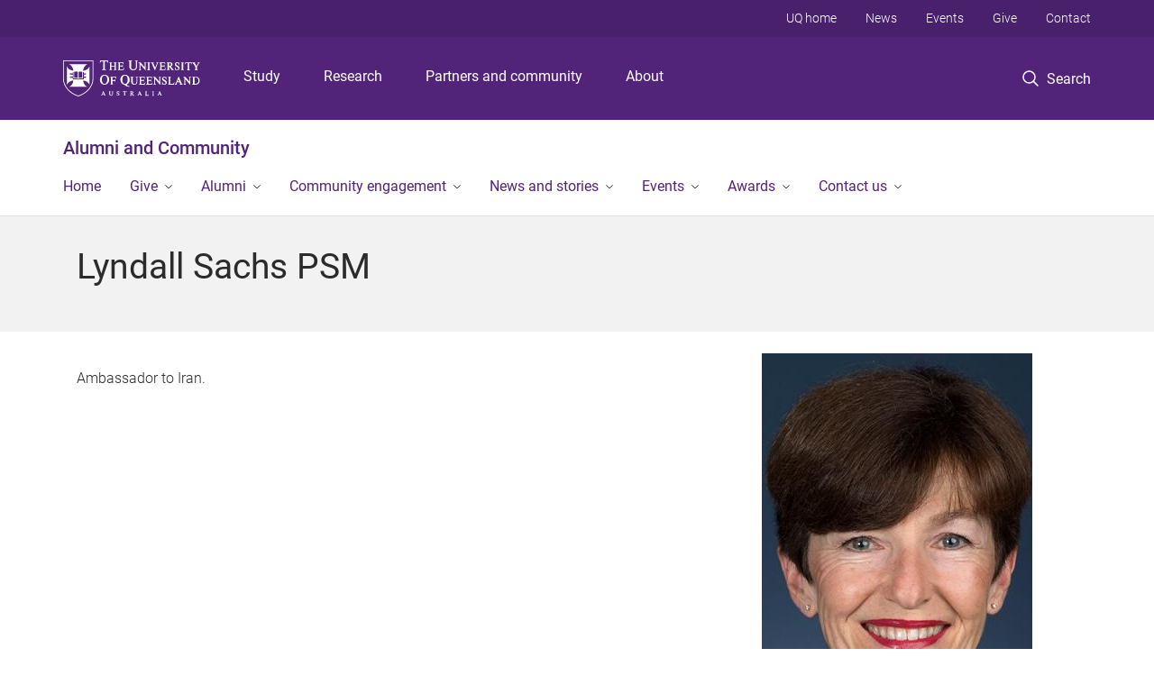

--- FILE ---
content_type: text/html; charset=utf-8
request_url: https://alumni.uq.edu.au/story/17713/lyndall-sachs-psm
body_size: 10328
content:
<!DOCTYPE html>
<!--[if lt IE 7]> <html class="lt-ie9 lt-ie8 lt-ie7" lang="en" dir="ltr"> <![endif]-->
<!--[if IE 7]> <html class="lte-ie7 lt-ie9 lt-ie8" lang="en" dir="ltr"> <![endif]-->
<!--[if IE 8]> <html class="lte-ie8 lt-ie9" lang="en" dir="ltr"> <![endif]-->
<!--[if lte IE 9]> <html class="lte-ie9" lang="en" dir="ltr"> <![endif]-->
<!--[if gt IE 9]><!--> <html xmlns="http://www.w3.org/1999/xhtml" lang="en" dir="ltr"> <!--<![endif]-->
<head>
  <meta http-equiv="Content-Type" content="text/html; charset=utf-8" />
<link rel="shortcut icon" href="https://alumni.uq.edu.au/sites/all/themes/custom/uq_standard/favicon.ico" type="image/vnd.microsoft.icon" />
<meta name="viewport" content="width=device-width,initial-scale=1" />
<link rel="apple-touch-icon" href="https://static.uq.net.au/v4/logos/corporate/uq-apple-touch-icon.png" type="image/png" />
<meta name="description" content="Ambassador to Iran." />
<meta name="abstract" content="Ambassador to Iran." />
<meta name="generator" content="Drupal 7 (https://www.drupal.org)" />
<link rel="image_src" href="https://alumni.uq.edu.au/files/101023/sachs_lyndall_sml_5eb79acb-3753-3500-8638-537faed449da.jpg" />
<link rel="canonical" href="https://alumni.uq.edu.au/story/17713/lyndall-sachs-psm" />
<link rel="shortlink" href="https://alumni.uq.edu.au/node/17713" />
<meta property="og:title" content="Lyndall Sachs PSM" />
<meta property="og:description" content="Ambassador to Iran." />
<meta property="og:updated_time" content="2021-08-09T11:11:02+10:00" />
<meta property="og:image" content="https://alumni.uq.edu.au/files/101023/sachs_lyndall_sml_5eb79acb-3753-3500-8638-537faed449da.jpg" />
<meta property="og:image:url" content="https://alumni.uq.edu.au/files/101023/sachs_lyndall_sml_5eb79acb-3753-3500-8638-537faed449da.jpg" />
<meta property="og:image:secure_url" content="https://alumni.uq.edu.au/files/101023/sachs_lyndall_sml_5eb79acb-3753-3500-8638-537faed449da.jpg" />
<meta name="twitter:title" content="Lyndall Sachs PSM" />
<meta property="article:published_time" content="2021-08-09T11:11:02+10:00" />
<meta property="article:modified_time" content="2021-08-09T11:11:02+10:00" />
<meta name="msvalidate.01" content="1D347AB66A45715B5302E84A9FACA1F6" />
  <title>Lyndall Sachs PSM - Alumni and Community - University of Queensland</title>
  <style type="text/css" media="all">
@import url("https://alumni.uq.edu.au/sites/all/modules/contrib/field_hidden/field_hidden.css?t3bwnd");
@import url("https://alumni.uq.edu.au/sites/all/modules/custom/uq_components/core/uq_snippets/uq_snippets.css?t3bwnd");
@import url("https://alumni.uq.edu.au/modules/user/user.css?t3bwnd");
@import url("https://alumni.uq.edu.au/sites/all/modules/contrib/video_filter/video_filter.css?t3bwnd");
@import url("https://alumni.uq.edu.au/sites/all/modules/custom/uq_components/components/uq_panel_feature/css/style.css?t3bwnd");
@import url("https://alumni.uq.edu.au/sites/all/modules/contrib/ckeditor_image2/ckeditor_image2.theme.css?t3bwnd");
</style>
<style type="text/css" media="all">
@import url("https://alumni.uq.edu.au/sites/all/modules/contrib/panels/css/panels.css?t3bwnd");
</style>
<link type="text/css" rel="stylesheet" href="https://static.uq.net.au/v6/fonts/Roboto/roboto.css" media="all" />
<link type="text/css" rel="stylesheet" href="https://static.uq.net.au/latest/css/uqds_uq-standard.css?t3bwnd" media="all" />
<style type="text/css" media="all">
@import url("https://alumni.uq.edu.au/sites/all/themes/custom/uq_standard/css/styles.css?t3bwnd");
</style>
<style type="text/css" media="print">
@import url("https://alumni.uq.edu.au/sites/all/themes/custom/uq_standard/css/print.css?t3bwnd");
</style>
  <!--[if lt IE 9]>
  <script src="/sites/all/themes/custom/uq_standard/bower_components/html5shiv/dist/html5shiv.min.js"></script>
  <script src="/sites/all/themes/custom/uq_standard/bower_components/respond/dest/respond.min.js"></script>
  <![endif]-->
  <script type="text/javascript">
<!--//--><![CDATA[//><!--
(function(i,s,o,g,r,a,m){i["GoogleAnalyticsObject"]=r;i[r]=i[r]||function(){(i[r].q=i[r].q||[]).push(arguments)},i[r].l=1*new Date();a=s.createElement(o),m=s.getElementsByTagName(o)[0];a.async=1;a.src=g;m.parentNode.insertBefore(a,m)})(window,document,"script","https://www.google-analytics.com/analytics.js","ga");ga("create", "UA-1590516-1", {"cookieDomain":"auto"});ga("require", "linkid", "linkid.js");ga("set", "anonymizeIp", true);ga("send", "pageview");
//--><!]]>
</script>
</head>
<body class="html not-front not-logged-in no-sidebars page-node page-node- page-node-17713 node-type-uq-student-story student-story-page" >
  <div class="skip-link">
    <a href="#main-menu" tabindex="1" class="skip-link__link element-invisible element-focusable">Skip to menu</a>
    <a href="#main-content" class="skip-link__link element-invisible element-focusable">Skip to content</a>
    <a href="#site-footer" class="skip-link__link element-invisible element-focusable">Skip to footer</a>
  </div>
    <div class="region region-page-top">
    <noscript aria-hidden="true"><iframe src="https://www.googletagmanager.com/ns.html?id=GTM-NC7M38Q"
 height="0" width="0" style="display:none;visibility:hidden"></iframe></noscript>
  </div>
  
  

<header class="uq-header" data-gtm-category="Header">
  <div class="uq-header__container">
    <div class="uq-header__menu-toggle">
      <button type="button" class="nav-primary__toggle nav-primary__menu-toggle slide-menu__control"
        data-target="global-mobile-nav" data-action="toggle">Menu
      </button>
    </div>
    <div class="uq-header__logo">
      <a class="logo--large" href="https://www.uq.edu.au/">
        <img alt="The University of Queensland"
          src="https://static.uq.net.au/v11/logos/corporate/uq-logo--reversed.svg">
      </a>
    </div>
    <div class="uq-header__nav-primary" data-gtm-category="Primary header">
      <nav class="uq-header__nav-primary-container" aria-label="primary navigation">
        <ul class="uq-header__nav-primary-list">
                    <li class="uq-header__nav-primary-item"><a
              class="uq-header__nav-primary-link"
              href="https://study.uq.edu.au/"
              data-gtm-label="Study">Study</a>
            
          </li>
                    <li class="uq-header__nav-primary-item"><a
              class="uq-header__nav-primary-link"
              href="https://research.uq.edu.au/"
              data-gtm-label="Research">Research</a>
            
          </li>
                    <li class="uq-header__nav-primary-item"><a
              class="uq-header__nav-primary-link"
              href="https://partners-community.uq.edu.au"
              data-gtm-label="Partners and community">Partners and community</a>
            
          </li>
                    <li class="uq-header__nav-primary-item"><a
              class="uq-header__nav-primary-link"
              href="https://about.uq.edu.au/"
              data-gtm-label="About">About</a>
            
          </li>
                  </ul>
      </nav>
    </div>
    <div class="uq-header__search-toggle" data-gtm-category="Search">
      <button class="nav-primary__toggle nav-primary__search-toggle" data-gtm-action="Toggle">
        <div class="search-toggle__label">Search</div>
      </button>
    </div>
  </div>

  <!-- Mobile only navigation -->
  <nav class="slide-menu global-mobile-nav" id="global-mobile-nav" aria-label="primary navigation mobile">
    <div class="uq-site-header__title-container">
      <div class="uq-site-header__title-container__left">
        <a href="/" class="uq-site-header__title">Alumni and Community</a>
      </div>
    </div>
    <ul>
      <!-- site specific navigation -->
              <li data-gtm-category="Main navigation">
          <a href="/" class="slide-menu__control"
            data-gtm-category="UQ Header"
            data-gtm-label="Home"
            aria-haspopup="true"
            aria-expanded="false"
            >
            Home          </a>
                    </li>
              <li data-gtm-category="Main navigation">
          <a href="http://alumni.uq.edu.au/giving/" class="slide-menu__control"
            data-gtm-category="UQ Header"
            data-gtm-label="Give"
            aria-haspopup="true"
            aria-expanded="false"
            >
            Give          </a>
                          <ul>
                                                <li class='first__overview'>
                  <a href="http://alumni.uq.edu.au/giving/" class="global-mobile-nav__audience-link slide-menu__control"
                      data-gtm-category="UQ Header"
                      data-gtm-label="Give"
                      >
                      Give                    </a>
                  </li>
                                                                              <li>
                        <a
                          href="https://alumni.uq.edu.au/causes"
                          data-gtm-label="Areas to support > Areas to support"
                        >
                          Areas to support                        </a>
                      </li>
                                                                              <li>
                        <a
                          href="https://alumni.uq.edu.au/give-uq/how-give"
                          data-gtm-label="Ways to give > Ways to give"
                        >
                          Ways to give                        </a>
                      </li>
                                                                              <li>
                        <a
                          href="https://donations.uq.edu.au/"
                          data-gtm-label="Give now > Give now"
                        >
                          Give now                        </a>
                      </li>
                                                                              <li>
                        <a
                          href="/volunteer"
                          data-gtm-label="Volunteering and fundraising > Volunteering and fundraising"
                        >
                          Volunteering and fundraising                        </a>
                      </li>
                                                                                                                          </ul>
                    </li>
              <li data-gtm-category="Main navigation">
          <a href="https://alumni.uq.edu.au/alumni" class="slide-menu__control"
            data-gtm-category="UQ Header"
            data-gtm-label="Alumni"
            aria-haspopup="true"
            aria-expanded="false"
            >
            Alumni          </a>
                          <ul>
                                                <li class='first__overview'>
                  <a href="https://alumni.uq.edu.au/alumni" class="global-mobile-nav__audience-link slide-menu__control"
                      data-gtm-category="UQ Header"
                      data-gtm-label="Alumni"
                      >
                      Alumni                    </a>
                  </li>
                                                                              <li>
                        <a
                          href="https://alumni.uq.edu.au/alumni-benefits-main-page"
                          data-gtm-label="All alumni benefits > All alumni benefits"
                        >
                          All alumni benefits                        </a>
                      </li>
                                                                              <li>
                        <a
                          href="https://alumni.uq.edu.au/boards"
                          data-gtm-label="Alumni boards and leadership > Alumni boards and leadership"
                        >
                          Alumni boards and leadership                        </a>
                      </li>
                                                                                                                          </ul>
                    </li>
              <li data-gtm-category="Main navigation">
          <a href="https://alumni.uq.edu.au/community-engagement" class="slide-menu__control"
            data-gtm-category="UQ Header"
            data-gtm-label="Community engagement"
            aria-haspopup="true"
            aria-expanded="false"
            >
            Community engagement          </a>
                          <ul>
                                                <li class='first__overview'>
                  <a href="https://alumni.uq.edu.au/community-engagement" class="global-mobile-nav__audience-link slide-menu__control"
                      data-gtm-category="UQ Header"
                      data-gtm-label="Community engagement"
                      >
                      Community engagement                    </a>
                  </li>
                                                                              <li>
                        <a
                          href="https://alumni.uq.edu.au/regionalroadshow"
                          data-gtm-label="Connecting with regional Queensland > Connecting with regional Queensland"
                        >
                          Connecting with regional Queensland                        </a>
                      </li>
                                                                              <li>
                        <a
                          href="https://alumni.uq.edu.au/neighbours"
                          data-gtm-label="Visit our campuses > Visit our campuses"
                        >
                          Visit our campuses                        </a>
                      </li>
                                                                                                                          </ul>
                    </li>
              <li data-gtm-category="Main navigation">
          <a href="/contact-magazine" class="slide-menu__control"
            data-gtm-category="UQ Header"
            data-gtm-label="News and stories"
            aria-haspopup="true"
            aria-expanded="false"
            >
            News and stories          </a>
                          <ul>
                                                <li class='first__overview'>
                  <a href="/contact-magazine" class="global-mobile-nav__audience-link slide-menu__control"
                      data-gtm-category="UQ Header"
                      data-gtm-label="News and stories"
                      >
                      News and stories                    </a>
                  </li>
                                                                              <li>
                        <a
                          href="/contact-magazine"
                          data-gtm-label="Read Contact magazine > Read Contact magazine"
                        >
                          Read Contact magazine                        </a>
                      </li>
                                                                              <li>
                        <a
                          href="https://alumni.uq.edu.au/contact-magazine-%E2%80%93-get-touch"
                          data-gtm-label="Submit a story > Submit a story"
                        >
                          Submit a story                        </a>
                      </li>
                                                                                                                          </ul>
                    </li>
              <li data-gtm-category="Main navigation">
          <a href="https://alumni.uq.edu.au/event/1725/alumni-events" class="slide-menu__control"
            data-gtm-category="UQ Header"
            data-gtm-label="Events"
            aria-haspopup="true"
            aria-expanded="false"
            >
            Events          </a>
                          <ul>
                                                <li class='first__overview'>
                  <a href="https://alumni.uq.edu.au/event/1725/alumni-events" class="global-mobile-nav__audience-link slide-menu__control"
                      data-gtm-category="UQ Header"
                      data-gtm-label="Events"
                      >
                      Events                    </a>
                  </li>
                                                                              <li>
                        <a
                          href="/events"
                          data-gtm-label="All alumni and community events > All alumni and community events"
                        >
                          All alumni and community events                        </a>
                      </li>
                                                                              <li>
                        <a
                          href="https://alumni.uq.edu.au/uq-alumni-book-fair"
                          data-gtm-label="UQ Alumni Book Fair > UQ Alumni Book Fair"
                        >
                          UQ Alumni Book Fair                        </a>
                      </li>
                                                                              <li>
                        <a
                          href="https://alumni.uq.edu.au/life-long-learning"
                          data-gtm-label="Past event recordings > Past event recordings"
                        >
                          Past event recordings                        </a>
                      </li>
                                                                                                                          </ul>
                    </li>
              <li data-gtm-category="Main navigation">
          <a href="/awards" class="slide-menu__control"
            data-gtm-category="UQ Header"
            data-gtm-label="Awards"
            aria-haspopup="true"
            aria-expanded="false"
            >
            Awards          </a>
                          <ul>
                                                <li class='first__overview'>
                  <a href="/awards" class="global-mobile-nav__audience-link slide-menu__control"
                      data-gtm-category="UQ Header"
                      data-gtm-label="Awards"
                      >
                      Awards                    </a>
                  </li>
                                                                              <li>
                        <a
                          href="https://alumni.uq.edu.au/nominate"
                          data-gtm-label="UQ Alumni Awards > UQ Alumni Awards"
                        >
                          UQ Alumni Awards                        </a>
                      </li>
                                                                              <li>
                        <a
                          href="/awards/honorary-awards"
                          data-gtm-label="Honorary awards > Honorary awards"
                        >
                          Honorary awards                        </a>
                      </li>
                                                                                                                          </ul>
                    </li>
              <li data-gtm-category="Main navigation">
          <a href="/contact-us" class="slide-menu__control"
            data-gtm-category="UQ Header"
            data-gtm-label="Contact us"
            aria-haspopup="true"
            aria-expanded="false"
            >
            Contact us          </a>
                          <ul>
                                                <li class='first__overview'>
                  <a href="/contact-us" class="global-mobile-nav__audience-link slide-menu__control"
                      data-gtm-category="UQ Header"
                      data-gtm-label="Contact us"
                      >
                      Contact us                    </a>
                  </li>
                                                                              <li>
                        <a
                          href="/update-your-details"
                          data-gtm-label="Update your details > Update your details"
                        >
                          Update your details                        </a>
                      </li>
                                                                              <li>
                        <a
                          href="/our-people"
                          data-gtm-label="Our team > Our team"
                        >
                          Our team                        </a>
                      </li>
                                                                              <li>
                        <a
                          href="https://alumni.uq.edu.au/donate-books-art#0"
                          data-gtm-label="Donate books > Donate books"
                        >
                          Donate books                        </a>
                      </li>
                                                                              <li>
                        <a
                          href="https://my.uq.edu.au/information-and-services/graduation-and-leaving-uq/degree-certificates-transcripts-and-documents"
                          data-gtm-label="Get a copy of your transcript > Get a copy of your transcript"
                        >
                          Get a copy of your transcript                        </a>
                      </li>
                                                                                                                          </ul>
                    </li>
            <!-- END : site specific navigation -->
            <li class="uq-header__newglobal-nav-item" data-gtm-category="Primary header">
        <a class="uq-header__newglobal-nav-link slide-menu__control"
          href="https://study.uq.edu.au/">Study</a>
              </li>
            <li class="uq-header__newglobal-nav-item" data-gtm-category="Primary header">
        <a class="uq-header__newglobal-nav-link slide-menu__control"
          href="https://research.uq.edu.au/">Research</a>
              </li>
            <li class="uq-header__newglobal-nav-item" data-gtm-category="Primary header">
        <a class="uq-header__newglobal-nav-link slide-menu__control"
          href="https://partners-community.uq.edu.au">Partners and community</a>
              </li>
            <li class="uq-header__newglobal-nav-item" data-gtm-category="Primary header">
        <a class="uq-header__newglobal-nav-link slide-menu__control"
          href="https://about.uq.edu.au/">About</a>
              </li>
                  <li class="uq-header__nav-secondary-item" data-gtm-category="Secondary header">
        <a class="uq-header__nav-secondary-link" href="https://www.uq.edu.au/">UQ home</a>
      </li>
            <li class="uq-header__nav-secondary-item" data-gtm-category="Secondary header">
        <a class="uq-header__nav-secondary-link" href="https://www.uq.edu.au/news/">News</a>
      </li>
            <li class="uq-header__nav-secondary-item" data-gtm-category="Secondary header">
        <a class="uq-header__nav-secondary-link" href="https://www.uq.edu.au/uq-events">Events</a>
      </li>
            <li class="uq-header__nav-secondary-item" data-gtm-category="Secondary header">
        <a class="uq-header__nav-secondary-link" href="https://alumni.uq.edu.au/giving/">Give</a>
      </li>
            <li class="uq-header__nav-secondary-item" data-gtm-category="Secondary header">
        <a class="uq-header__nav-secondary-link" href="https://contacts.uq.edu.au/">Contact</a>
      </li>
          </ul>
  </nav>
  <div class="uq-header__search" data-gtm-category="Search">
    <div class="uq-header__search-container">
      <form action="https://search.uq.edu.au/" method="get" data-gtm-action="Text search" data-gtm-form-action="">
        <fieldset>
          <div class="uq-header__search-query">
            <label for="edit-q" class="visually-hidden uq-header__search-query-label">Search term</label>
            <input type="text" id="edit-q" name="q" value="" maxlength="128" placeholder="Search by keyword" class="uq-header__search-query-input" data-gtm-trigger="change" data-gtm-form-search="">
            <span class="uq-header__search-query-button">
              <input type="submit" name="op" value="Search" class="uq-header__search-query-submit" data-gtm-trigger="click">
            </span>

                        <input type="hidden" value="https://alumni.uq.edu.au" name="as_sitesearch" id="edit-as_sitesearch-on">
          </div>
        </fieldset>
      </form>
    </div>
  </div>
  <div class="uq-header__nav-secondary">
    <nav class="uq-header__nav-secondary-container">
      <ul class="uq-header__nav-secondary-list">
                <li class="uq-header__nav-secondary-item">
          <a
            href="https://www.uq.edu.au/"
            class="uq-header__nav-secondary-link"
            data-gtm-category="Secondary header"
            data-gtm-label="UQ home"
          >
            UQ home          </a>
        </li>
                <li class="uq-header__nav-secondary-item">
          <a
            href="https://www.uq.edu.au/news/"
            class="uq-header__nav-secondary-link"
            data-gtm-category="Secondary header"
            data-gtm-label="News"
          >
            News          </a>
        </li>
                <li class="uq-header__nav-secondary-item">
          <a
            href="https://www.uq.edu.au/uq-events"
            class="uq-header__nav-secondary-link"
            data-gtm-category="Secondary header"
            data-gtm-label="Events"
          >
            Events          </a>
        </li>
                <li class="uq-header__nav-secondary-item">
          <a
            href="https://alumni.uq.edu.au/giving/"
            class="uq-header__nav-secondary-link"
            data-gtm-category="Secondary header"
            data-gtm-label="Give"
          >
            Give          </a>
        </li>
                <li class="uq-header__nav-secondary-item">
          <a
            href="https://contacts.uq.edu.au/"
            class="uq-header__nav-secondary-link"
            data-gtm-category="Secondary header"
            data-gtm-label="Contact"
          >
            Contact          </a>
        </li>
              </ul>
    </nav>
  </div>
</header>

  <div class="uq-site-header">
  <div class="uq-site-header__title-container">
    <div class="uq-site-header__title-container__left">
      <a href="/" class="uq-site-header__title">Alumni and Community</a>
    </div>
    <div class="uq-site-header__title-container__right">
      <button class="uq-site-header__navigation-toggle jsNavToggle" data-gtm-action="Toggle">Menu</button>
    </div>
  </div>
  <div class="uq-site-header__navigation-container">
    <nav class="uq-site-header__navigation" aria-label="Site navigation" id="jsNav">
      <ul class="uq-site-header__navigation__list uq-site-header__navigation__list--level-1">
                <li class="uq-site-header__navigation__list-item
                            ">
          <a href="/" aria-haspopup="true" aria-expanded="false"
            class="uq-site-header__navigation__list-link">
            Home          </a>
                  </li>
                <li class="uq-site-header__navigation__list-item
              uq-site-header__navigation__list-item--has-subnav              ">
          <a href="http://alumni.uq.edu.au/giving/" aria-haspopup="true" aria-expanded="false"
            class="uq-site-header__navigation__list-link">
            Give          </a>
                    <button class="uq-site-header__navigation__sub-toggle" data-gtm-action="Toggle"><span
              class="visually-hidden">Show Give sub-navigation</span></button>
          <ul class="uq-site-header__navigation__list uq-site-header__navigation__list--level-2"
            aria-label="Study sub-navigation">
                                          <li class="uq-site-header__navigation__list-item">
                  <a href="https://alumni.uq.edu.au/causes">
                    Areas to support                  </a>
                </li>
                                                        <li class="uq-site-header__navigation__list-item">
                  <a href="https://alumni.uq.edu.au/give-uq/how-give">
                    Ways to give                  </a>
                </li>
                                                        <li class="uq-site-header__navigation__list-item">
                  <a href="https://donations.uq.edu.au/">
                    Give now                  </a>
                </li>
                                                        <li class="uq-site-header__navigation__list-item">
                  <a href="/volunteer">
                    Volunteering and fundraising                  </a>
                </li>
                                                                                        </ul>
                  </li>
                <li class="uq-site-header__navigation__list-item
              uq-site-header__navigation__list-item--has-subnav              ">
          <a href="https://alumni.uq.edu.au/alumni" aria-haspopup="true" aria-expanded="false"
            class="uq-site-header__navigation__list-link">
            Alumni          </a>
                    <button class="uq-site-header__navigation__sub-toggle" data-gtm-action="Toggle"><span
              class="visually-hidden">Show Alumni sub-navigation</span></button>
          <ul class="uq-site-header__navigation__list uq-site-header__navigation__list--level-2"
            aria-label="Study sub-navigation">
                                          <li class="uq-site-header__navigation__list-item">
                  <a href="https://alumni.uq.edu.au/alumni-benefits-main-page">
                    All alumni benefits                  </a>
                </li>
                                                        <li class="uq-site-header__navigation__list-item">
                  <a href="https://alumni.uq.edu.au/boards">
                    Alumni boards and leadership                  </a>
                </li>
                                                                                        </ul>
                  </li>
                <li class="uq-site-header__navigation__list-item
              uq-site-header__navigation__list-item--has-subnav              ">
          <a href="https://alumni.uq.edu.au/community-engagement" aria-haspopup="true" aria-expanded="false"
            class="uq-site-header__navigation__list-link">
            Community engagement          </a>
                    <button class="uq-site-header__navigation__sub-toggle" data-gtm-action="Toggle"><span
              class="visually-hidden">Show Community engagement sub-navigation</span></button>
          <ul class="uq-site-header__navigation__list uq-site-header__navigation__list--level-2"
            aria-label="Study sub-navigation">
                                          <li class="uq-site-header__navigation__list-item">
                  <a href="https://alumni.uq.edu.au/regionalroadshow">
                    Connecting with regional Queensland                  </a>
                </li>
                                                        <li class="uq-site-header__navigation__list-item">
                  <a href="https://alumni.uq.edu.au/neighbours">
                    Visit our campuses                  </a>
                </li>
                                                                                        </ul>
                  </li>
                <li class="uq-site-header__navigation__list-item
              uq-site-header__navigation__list-item--has-subnav              ">
          <a href="/contact-magazine" aria-haspopup="true" aria-expanded="false"
            class="uq-site-header__navigation__list-link">
            News and stories          </a>
                    <button class="uq-site-header__navigation__sub-toggle" data-gtm-action="Toggle"><span
              class="visually-hidden">Show News and stories sub-navigation</span></button>
          <ul class="uq-site-header__navigation__list uq-site-header__navigation__list--level-2"
            aria-label="Study sub-navigation">
                                          <li class="uq-site-header__navigation__list-item">
                  <a href="/contact-magazine">
                    Read Contact magazine                  </a>
                </li>
                                                        <li class="uq-site-header__navigation__list-item">
                  <a href="https://alumni.uq.edu.au/contact-magazine-%E2%80%93-get-touch">
                    Submit a story                  </a>
                </li>
                                                                                        </ul>
                  </li>
                <li class="uq-site-header__navigation__list-item
              uq-site-header__navigation__list-item--has-subnav              ">
          <a href="https://alumni.uq.edu.au/event/1725/alumni-events" aria-haspopup="true" aria-expanded="false"
            class="uq-site-header__navigation__list-link">
            Events          </a>
                    <button class="uq-site-header__navigation__sub-toggle" data-gtm-action="Toggle"><span
              class="visually-hidden">Show Events sub-navigation</span></button>
          <ul class="uq-site-header__navigation__list uq-site-header__navigation__list--level-2"
            aria-label="Study sub-navigation">
                                          <li class="uq-site-header__navigation__list-item">
                  <a href="/events">
                    All alumni and community events                  </a>
                </li>
                                                        <li class="uq-site-header__navigation__list-item">
                  <a href="https://alumni.uq.edu.au/uq-alumni-book-fair">
                    UQ Alumni Book Fair                  </a>
                </li>
                                                        <li class="uq-site-header__navigation__list-item">
                  <a href="https://alumni.uq.edu.au/life-long-learning">
                    Past event recordings                  </a>
                </li>
                                                                                        </ul>
                  </li>
                <li class="uq-site-header__navigation__list-item
              uq-site-header__navigation__list-item--has-subnav              ">
          <a href="/awards" aria-haspopup="true" aria-expanded="false"
            class="uq-site-header__navigation__list-link">
            Awards          </a>
                    <button class="uq-site-header__navigation__sub-toggle" data-gtm-action="Toggle"><span
              class="visually-hidden">Show Awards sub-navigation</span></button>
          <ul class="uq-site-header__navigation__list uq-site-header__navigation__list--level-2"
            aria-label="Study sub-navigation">
                                          <li class="uq-site-header__navigation__list-item">
                  <a href="https://alumni.uq.edu.au/nominate">
                    UQ Alumni Awards                  </a>
                </li>
                                                        <li class="uq-site-header__navigation__list-item">
                  <a href="/awards/honorary-awards">
                    Honorary awards                  </a>
                </li>
                                                                                        </ul>
                  </li>
                <li class="uq-site-header__navigation__list-item
              uq-site-header__navigation__list-item--has-subnav              ">
          <a href="/contact-us" aria-haspopup="true" aria-expanded="false"
            class="uq-site-header__navigation__list-link">
            Contact us          </a>
                    <button class="uq-site-header__navigation__sub-toggle" data-gtm-action="Toggle"><span
              class="visually-hidden">Show Contact us sub-navigation</span></button>
          <ul class="uq-site-header__navigation__list uq-site-header__navigation__list--level-2"
            aria-label="Study sub-navigation">
                                          <li class="uq-site-header__navigation__list-item">
                  <a href="/update-your-details">
                    Update your details                  </a>
                </li>
                                                        <li class="uq-site-header__navigation__list-item">
                  <a href="/our-people">
                    Our team                  </a>
                </li>
                                                        <li class="uq-site-header__navigation__list-item">
                  <a href="https://alumni.uq.edu.au/donate-books-art#0">
                    Donate books                  </a>
                </li>
                                                        <li class="uq-site-header__navigation__list-item">
                  <a href="https://my.uq.edu.au/information-and-services/graduation-and-leaving-uq/degree-certificates-transcripts-and-documents">
                    Get a copy of your transcript                  </a>
                </li>
                                                                                        </ul>
                  </li>
              </ul>
    </nav>
  </div>
</div>

<div class="page">
  
  
    <a id="main-content"></a>
  <div class="page__content clearfix">
      <div class="region region-content">
    <div id="block-system-main" class="block block-system">

    
  <div class="content" class="block__content">
    
  <div class="layout-region__top">
    <div class="panel-pane pane-panels-mini pane-student-story-page-header page__header"  >
  
    

<div class="panel-pane__content">
  

  <div class="row">
    <div class="layout-region__main large-12 columns">
      <div class="panel-pane pane-node-title student-story__display-name"  >
  
    

<div class="panel-pane__content">
  <h1 class="page__title">Lyndall Sachs PSM</h1>
</div>


</div>
    </div>
  </div>

</div>


</div>
  </div>

  <div class="row">
    <div class="layout-region__main large-8 columns"><div class="panel-pane pane-entity-field pane-node-field-uq-student-story-body student-story__body"  >
  
    

<div class="panel-pane__content">
  <div class="field field-name-field-uq-student-story-body field-type-text-long field-label-hidden"><div class="field-items"><div class="field-item even"><p>Ambassador to Iran.</p>
</div></div></div></div>


</div>
</div>
    <div class="layout-region__right large-4 columns"><div class="panel-pane pane-entity-field pane-node-field-uq-student-story-photo student-story__photo"  >
  
    

<div class="panel-pane__content">
  <div class="field field-name-field-uq-student-story-photo field-type-image field-label-hidden"><div class="field-items"><div class="field-item even"><img src="https://alumni.uq.edu.au/sites/default/files/styles/uq_core_medium_portrait/public/ckfinder/images/Notable%20alumni/sachs_lyndall_sml_5eb79acb-3753-3500-8638-537faed449da.jpg?itok=uWwbS39p" width="300" height="400" alt="" /></div></div></div></div>


</div>
<div class="panel-separator"></div><div class="panel-pane pane-entity-field pane-node-field-uq-qualification student-story__qualifications"  >
  
      <div class="panel-pane__title">
    <h3 class="pane-title">
    Qualifications  </h3>
</div>
  

<div class="panel-pane__content">
  
<div class="paragraphs-items paragraphs-items-field-uq-qualification paragraphs-items-field-uq-qualification-full paragraphs-items-full">
  <div class="field field-name-field-uq-qualification field-type-paragraphs field-label-hidden"><div class="field-items"><div class="field-item even">
<div class="entity entity-paragraphs-item paragraphs-item-qualification qualification">
  <div class="qualification__degree">
    Bachelor of Arts        <div class="qualification__year"><span class="date-display-single">1982</span></div>
  </div>
</div>
</div></div></div></div>
</div>


</div>
</div>
  </div>

  </div>
</div>
  </div>
  </div>
  </div>

  
<footer class="uq-footer" data-gtm-category="Footer">
  <div class="uq-acknowledgement uq-acknowledgement--large">
    <div class="uq-acknowledgement__content">
      <div class="uq-acknowledgement__text">
        UQ acknowledges the Traditional Owners and their custodianship of the lands on which UQ is situated. &mdash; <a href="https://about.uq.edu.au/reconciliation" class="uq-acknowledgement__link">Reconciliation at UQ</a>
      </div>
    </div>
  </div>
  <div class="uq-footer__container">
    <nav class="uq-footer__navigation uq-footer--desktop" aria-label="footer navigation">
      <ul class="uq-footer__navigation-list uq-footer__navigation-level-1">
                <li class="uq-footer__navigation-item">
          <h2 class="uq-footer__navigation-title">Media</h2>
          <ul class="uq-footer__navigation-list uq-footer__navigation-level-2">
                        <li class="uq-footer__navigation-item">
              <a href="https://www.uq.edu.au/news/contacts" class="uq-footer__navigation-link">Media team contacts</a>
            </li>
                        <li class="uq-footer__navigation-item">
              <a href="https://about.uq.edu.au/experts" class="uq-footer__navigation-link">Find a subject matter expert</a>
            </li>
                        <li class="uq-footer__navigation-item">
              <a href="https://www.uq.edu.au/news/" class="uq-footer__navigation-link">UQ news</a>
            </li>
                      </ul>
        </li>
                <li class="uq-footer__navigation-item">
          <h2 class="uq-footer__navigation-title">Working at UQ</h2>
          <ul class="uq-footer__navigation-list uq-footer__navigation-level-2">
                        <li class="uq-footer__navigation-item">
              <a href="https://staff.uq.edu.au" class="uq-footer__navigation-link">Current staff</a>
            </li>
                        <li class="uq-footer__navigation-item">
              <a href="https://about.uq.edu.au/careers" class="uq-footer__navigation-link">Careers at UQ</a>
            </li>
                        <li class="uq-footer__navigation-item">
              <a href="https://about.uq.edu.au/strategic-plan" class="uq-footer__navigation-link">Strategic plan</a>
            </li>
                        <li class="uq-footer__navigation-item">
              <a href="https://staff.uq.edu.au/information-and-services/health-safety-wellbeing" class="uq-footer__navigation-link">Staff support</a>
            </li>
                        <li class="uq-footer__navigation-item">
              <a href="https://staff.uq.edu.au/information-and-services/information-technology/it-support" class="uq-footer__navigation-link">IT support for staff</a>
            </li>
                      </ul>
        </li>
                <li class="uq-footer__navigation-item">
          <h2 class="uq-footer__navigation-title">Current students</h2>
          <ul class="uq-footer__navigation-list uq-footer__navigation-level-2">
                        <li class="uq-footer__navigation-item">
              <a href="https://my.uq.edu.au" class="uq-footer__navigation-link">my.UQ</a>
            </li>
                        <li class="uq-footer__navigation-item">
              <a href="https://programs-courses.uq.edu.au" class="uq-footer__navigation-link">Programs and courses</a>
            </li>
                        <li class="uq-footer__navigation-item">
              <a href="https://about.uq.edu.au/academic-calendar" class="uq-footer__navigation-link">Key dates</a>
            </li>
                        <li class="uq-footer__navigation-item">
              <a href="https://my.uq.edu.au/student-support" class="uq-footer__navigation-link">Student support</a>
            </li>
                        <li class="uq-footer__navigation-item">
              <a href="https://my.uq.edu.au/information-and-services/information-technology/student-it-support" class="uq-footer__navigation-link">IT support for students</a>
            </li>
                      </ul>
        </li>
                <li class="uq-footer__navigation-item">
          <h2 class="uq-footer__navigation-title">Library</h2>
          <ul class="uq-footer__navigation-list uq-footer__navigation-level-2">
                        <li class="uq-footer__navigation-item">
              <a href="https://www.library.uq.edu.au/" class="uq-footer__navigation-link">Library</a>
            </li>
                        <li class="uq-footer__navigation-item">
              <a href="https://web.library.uq.edu.au/study-and-learning-support" class="uq-footer__navigation-link">Study and learning support</a>
            </li>
                        <li class="uq-footer__navigation-item">
              <a href="https://web.library.uq.edu.au/research-and-publish" class="uq-footer__navigation-link">Research and publish</a>
            </li>
                        <li class="uq-footer__navigation-item">
              <a href="https://web.library.uq.edu.au/visit" class="uq-footer__navigation-link">Visit</a>
            </li>
                      </ul>
        </li>
                <li class="uq-footer__navigation-item">
          <h2 class="uq-footer__navigation-title">Contact</h2>
          <ul class="uq-footer__navigation-list uq-footer__navigation-level-2">
                        <li class="uq-footer__navigation-item">
              <a href="https://contacts.uq.edu.au/contacts" class="uq-footer__navigation-link">Contact UQ</a>
            </li>
                        <li class="uq-footer__navigation-item">
              <a href="https://www.uq.edu.au/complaints-appeals/" class="uq-footer__navigation-link">Make a complaint</a>
            </li>
                        <li class="uq-footer__navigation-item">
              <a href="https://about.uq.edu.au/faculties-schools-institutes-centres" class="uq-footer__navigation-link">Faculties, schools, institutes and centres</a>
            </li>
                        <li class="uq-footer__navigation-item">
              <a href="https://organisation.about.uq.edu.au" class="uq-footer__navigation-link">Divisions and departments</a>
            </li>
                        <li class="uq-footer__navigation-item">
              <a href="https://campuses.uq.edu.au/" class="uq-footer__navigation-link">Campuses, maps and transport</a>
            </li>
                      </ul>
        </li>
              </ul>
    </nav>

    <!-- Mobile Footer Navigation-->
    <nav class="uq-footer__navigation uq-footer--mobile" aria-label="footer navigation mobile">
      <ul class="uq-accordion uq-footer__navigation-list uq-footer__navigation-level-1">
                <li class="uq-accordion__item uq-footer__navigation-item">
          <button class="uq-accordion__toggle uq-footer__navigation-toggle" data-gtm-action="Toggle">Media</button>
          <ul class="uq-accordion__content uq-footer__navigation-list uq-footer__navigation-level-2">
                        <li class="uq-footer__navigation-item">
              <a href="https://www.uq.edu.au/news/contacts" class="uq-footer__navigation-link">Media team contacts</a>
            </li>
                        <li class="uq-footer__navigation-item">
              <a href="https://about.uq.edu.au/experts" class="uq-footer__navigation-link">Find a subject matter expert</a>
            </li>
                        <li class="uq-footer__navigation-item">
              <a href="https://www.uq.edu.au/news/" class="uq-footer__navigation-link">UQ news</a>
            </li>
                      </ul>
        </li>
                <li class="uq-accordion__item uq-footer__navigation-item">
          <button class="uq-accordion__toggle uq-footer__navigation-toggle" data-gtm-action="Toggle">Working at UQ</button>
          <ul class="uq-accordion__content uq-footer__navigation-list uq-footer__navigation-level-2">
                        <li class="uq-footer__navigation-item">
              <a href="https://staff.uq.edu.au" class="uq-footer__navigation-link">Current staff</a>
            </li>
                        <li class="uq-footer__navigation-item">
              <a href="https://about.uq.edu.au/careers" class="uq-footer__navigation-link">Careers at UQ</a>
            </li>
                        <li class="uq-footer__navigation-item">
              <a href="https://about.uq.edu.au/strategic-plan" class="uq-footer__navigation-link">Strategic plan</a>
            </li>
                        <li class="uq-footer__navigation-item">
              <a href="https://staff.uq.edu.au/information-and-services/health-safety-wellbeing" class="uq-footer__navigation-link">Staff support</a>
            </li>
                        <li class="uq-footer__navigation-item">
              <a href="https://staff.uq.edu.au/information-and-services/information-technology/it-support" class="uq-footer__navigation-link">IT support for staff</a>
            </li>
                      </ul>
        </li>
                <li class="uq-accordion__item uq-footer__navigation-item">
          <button class="uq-accordion__toggle uq-footer__navigation-toggle" data-gtm-action="Toggle">Current students</button>
          <ul class="uq-accordion__content uq-footer__navigation-list uq-footer__navigation-level-2">
                        <li class="uq-footer__navigation-item">
              <a href="https://my.uq.edu.au" class="uq-footer__navigation-link">my.UQ</a>
            </li>
                        <li class="uq-footer__navigation-item">
              <a href="https://programs-courses.uq.edu.au" class="uq-footer__navigation-link">Programs and courses</a>
            </li>
                        <li class="uq-footer__navigation-item">
              <a href="https://about.uq.edu.au/academic-calendar" class="uq-footer__navigation-link">Key dates</a>
            </li>
                        <li class="uq-footer__navigation-item">
              <a href="https://my.uq.edu.au/student-support" class="uq-footer__navigation-link">Student support</a>
            </li>
                        <li class="uq-footer__navigation-item">
              <a href="https://my.uq.edu.au/information-and-services/information-technology/student-it-support" class="uq-footer__navigation-link">IT support for students</a>
            </li>
                      </ul>
        </li>
                <li class="uq-accordion__item uq-footer__navigation-item">
          <button class="uq-accordion__toggle uq-footer__navigation-toggle" data-gtm-action="Toggle">Library</button>
          <ul class="uq-accordion__content uq-footer__navigation-list uq-footer__navigation-level-2">
                        <li class="uq-footer__navigation-item">
              <a href="https://www.library.uq.edu.au/" class="uq-footer__navigation-link">Library</a>
            </li>
                        <li class="uq-footer__navigation-item">
              <a href="https://web.library.uq.edu.au/study-and-learning-support" class="uq-footer__navigation-link">Study and learning support</a>
            </li>
                        <li class="uq-footer__navigation-item">
              <a href="https://web.library.uq.edu.au/research-and-publish" class="uq-footer__navigation-link">Research and publish</a>
            </li>
                        <li class="uq-footer__navigation-item">
              <a href="https://web.library.uq.edu.au/visit" class="uq-footer__navigation-link">Visit</a>
            </li>
                      </ul>
        </li>
                <li class="uq-accordion__item uq-footer__navigation-item">
          <button class="uq-accordion__toggle uq-footer__navigation-toggle" data-gtm-action="Toggle">Contact</button>
          <ul class="uq-accordion__content uq-footer__navigation-list uq-footer__navigation-level-2">
                        <li class="uq-footer__navigation-item">
              <a href="https://contacts.uq.edu.au/contacts" class="uq-footer__navigation-link">Contact UQ</a>
            </li>
                        <li class="uq-footer__navigation-item">
              <a href="https://www.uq.edu.au/complaints-appeals/" class="uq-footer__navigation-link">Make a complaint</a>
            </li>
                        <li class="uq-footer__navigation-item">
              <a href="https://about.uq.edu.au/faculties-schools-institutes-centres" class="uq-footer__navigation-link">Faculties, schools, institutes and centres</a>
            </li>
                        <li class="uq-footer__navigation-item">
              <a href="https://organisation.about.uq.edu.au" class="uq-footer__navigation-link">Divisions and departments</a>
            </li>
                        <li class="uq-footer__navigation-item">
              <a href="https://campuses.uq.edu.au/" class="uq-footer__navigation-link">Campuses, maps and transport</a>
            </li>
                      </ul>
        </li>
              </ul>
    </nav>
    <!-- Footer contact details -->
    <div class="uq-footer__contact">
      <nav class="uq-footer__contact-item" aria-label="Social Media" data-gtm-category="Social share link">
        <ul class="uq-footer__footer-list uq-footer__contact-social" >
          <li class="uq-footer__footer-item"><a href="https://www.facebook.com/uniofqld"
                                                class="uq-footer__meta-icons--facebook uq-footer__meta-icons"
                                                data-gtm-label="Facebook" aria-label="Facebook"></a></li>
          <li class="uq-footer__footer-item"><a href="https://www.linkedin.com/school/university-of-queensland"
                                                class="uq-footer__meta-icons--linkedin uq-footer__meta-icons"
                                                data-gtm-label="Linkedin" aria-label="Linkedin"></a></li>
                                                <li class="uq-footer__footer-item"><a href="https://x.com/uq_news" class="uq-footer__meta-icons--twitter uq-footer__meta-icons" aria-label="Follow us on X" data-gtm-label="Follow us on X"></a></li>
          <li class="uq-footer__footer-item"><a href="https://www.youtube.com/user/universityqueensland"
                                                class="uq-footer__meta-icons--youtube uq-footer__meta-icons"
                                                data-gtm-label="Youtube" aria-label="Youtube"></a></li>
          <li class="uq-footer__footer-item"><a href="https://instagram.com/uniofqld"
                                                class="uq-footer__meta-icons--instagram uq-footer__meta-icons"
                                                data-gtm-label="Instagram" aria-label="Instagram"></a></li>
          <li class="uq-footer__footer-item"><a href="https://www.tiktok.com/@uniofqld"
                                                class="uq-footer__meta-icons--tiktok uq-footer__meta-icons"
                                                data-gtm-label="TikTok" aria-label="TikTok"></a></li>
        </ul>
      </nav>
      <div class="uq-footer__contact-item uq-footer__contact-login">
                <a href="/saml_login?destination=node/17713" class="uq-footer__link" rel="nofollow">Web login</a>      </div>

    </div>
    <nav class="uq-footer__meta" aria-label="Business meta">
      <ul class="uq-footer__footer-list">
        <li class="uq-footer__footer-item">&copy; The University of Queensland</li>
        <li class="uq-footer__footer-item"><abbr title="Australian Business Number">ABN</abbr>: 63 942 912 684</li>
        <li class="uq-footer__footer-item"><abbr title="Commonwealth Register of Institutions and Courses for Overseas Students">CRICOS</abbr>: <a class="uq-footer__link" href="https://www.uq.edu.au/about/cricos-link" rel="external" data-gtm-label="CRICOS 00025B">00025B</a></li>
        <li class="uq-footer__footer-item"><abbr title="Tertiary Education Quality and Standards Agency">TEQSA</abbr>: <a class="uq-footer__link" href="https://www.teqsa.gov.au/national-register/provider/university-queensland" rel="external" data-gtm-label="TEQSA PRV12080">PRV12080</a></li>
      </ul>
    </nav>
    <nav class="uq-footer__footer" aria-label="Terms and conditions">
      <ul class="uq-footer__footer-list">
        <li class="uq-footer__footer-item">
          <a href="https://www.uq.edu.au/legal/copyright-privacy-disclaimer/" class="uq-footer__link">Copyright, privacy and disclaimer</a>
        </li>
        <li class="uq-footer__footer-item">
          <a href="https://uq.edu.au/accessibility/" class="uq-footer__link">Accessibility</a>
        </li>
        <li class="uq-footer__footer-item">
          <a href="https://www.uq.edu.au/rti/" class="uq-footer__link">Right to information</a>
        </li>
        <li class="uq-footer__footer-menu__item">
          <a href="https://my.uq.edu.au/feedback?r=https://alumni.uq.edu.au/story/17713/lyndall-sachs-psm" class="uq-footer__link">Feedback</a>
        </li>
      </ul>
    </nav>
  </div>
</footer>  <script type="text/javascript">
<!--//--><![CDATA[//><!--
(function(w,d,s,l,i){

  w[l]=w[l]||[];
  w[l].push({'gtm.start':new Date().getTime(),event:'gtm.js'});
  var f=d.getElementsByTagName(s)[0];
  var j=d.createElement(s);
  var dl=l!='dataLayer'?'&l='+l:'';
  j.src='https://www.googletagmanager.com/gtm.js?id='+i+dl+'';
  j.async=true;
  f.parentNode.insertBefore(j,f);

})(window,document,'script','dataLayer','GTM-NC7M38Q');
//--><!]]>
</script>
<script type="text/javascript" src="https://alumni.uq.edu.au/sites/all/modules/contrib/jquery_update/replace/jquery/2.2/jquery.min.js?v=2.2.4"></script>
<script type="text/javascript" src="https://alumni.uq.edu.au/misc/jquery-extend-3.4.0.js?v=2.2.4"></script>
<script type="text/javascript" src="https://alumni.uq.edu.au/misc/jquery-html-prefilter-3.5.0-backport.js?v=2.2.4"></script>
<script type="text/javascript" src="https://alumni.uq.edu.au/misc/jquery.once.js?v=1.2"></script>
<script type="text/javascript" src="https://alumni.uq.edu.au/misc/drupal.js?t3bwnd"></script>
<script type="text/javascript" src="https://alumni.uq.edu.au/sites/all/modules/contrib/jquery_update/js/jquery_browser.js?v=0.0.1"></script>
<script type="text/javascript" src="https://alumni.uq.edu.au/sites/all/modules/custom/uq_components/components/uq_panel_feature/js/contextual-cog.js?t3bwnd"></script>
<script type="text/javascript" src="https://static.uq.net.au/latest/js/slide-menu.js?t3bwnd"></script>
<script type="text/javascript" src="https://static.uq.net.au/latest/js/uqds.min.js?t3bwnd"></script>
<script type="text/javascript" src="https://static.uq.net.au/latest/js/uqds_header.js?t3bwnd"></script>
<script type="text/javascript" src="https://alumni.uq.edu.au/sites/all/modules/contrib/google_analytics/googleanalytics.js?t3bwnd"></script>
<script type="text/javascript" src="https://alumni.uq.edu.au/sites/all/modules/custom/uq_eloqua/uq_eloqua.js?t3bwnd"></script>
<script type="text/javascript" src="https://alumni.uq.edu.au/sites/all/themes/custom/uq_standard/js/uq_standard_accordion.js?t3bwnd"></script>
<script type="text/javascript" src="https://alumni.uq.edu.au/sites/all/themes/custom/uq_standard/js/uq_standard_main-menu.js?t3bwnd"></script>
<script type="text/javascript" src="https://alumni.uq.edu.au/sites/all/themes/custom/uq_standard/bower_components/foundation/js/foundation.min.js?t3bwnd"></script>
<script type="text/javascript" src="https://alumni.uq.edu.au/sites/all/themes/custom/uq_standard/js/uq_standard.js?t3bwnd"></script>
<script type="text/javascript">
<!--//--><![CDATA[//><!--
jQuery.extend(Drupal.settings, {"basePath":"\/","pathPrefix":"","setHasJsCookie":0,"ajaxPageState":{"theme":"uq_standard","theme_token":"71CZJ-gPDyR8kAXKI6aLQwNbaSr92ly2mkKb9ENabd0","js":{"0":1,"sites\/all\/modules\/contrib\/jquery_update\/replace\/jquery\/2.2\/jquery.min.js":1,"misc\/jquery-extend-3.4.0.js":1,"misc\/jquery-html-prefilter-3.5.0-backport.js":1,"misc\/jquery.once.js":1,"misc\/drupal.js":1,"sites\/all\/modules\/contrib\/jquery_update\/js\/jquery_browser.js":1,"sites\/all\/modules\/custom\/uq_components\/components\/uq_panel_feature\/js\/contextual-cog.js":1,"https:\/\/static.uq.net.au\/latest\/js\/slide-menu.js?t3bwnd":1,"https:\/\/static.uq.net.au\/latest\/js\/uqds.min.js?t3bwnd":1,"https:\/\/static.uq.net.au\/latest\/js\/uqds_header.js?t3bwnd":1,"sites\/all\/modules\/contrib\/google_analytics\/googleanalytics.js":1,"sites\/all\/modules\/custom\/uq_eloqua\/uq_eloqua.js":1,"sites\/all\/themes\/custom\/uq_standard\/js\/uq_standard_accordion.js":1,"sites\/all\/themes\/custom\/uq_standard\/js\/uq_standard_main-menu.js":1,"sites\/all\/themes\/custom\/uq_standard\/bower_components\/foundation\/js\/foundation.min.js":1,"sites\/all\/themes\/custom\/uq_standard\/js\/uq_standard.js":1},"css":{"sites\/all\/modules\/contrib\/field_hidden\/field_hidden.css":1,"sites\/all\/modules\/custom\/uq_components\/core\/uq_snippets\/uq_snippets.css":1,"modules\/user\/user.css":1,"sites\/all\/modules\/contrib\/video_filter\/video_filter.css":1,"sites\/all\/modules\/custom\/uq_components\/components\/uq_panel_feature\/css\/style.css":1,"sites\/all\/modules\/contrib\/ckeditor_image2\/ckeditor_image2.theme.css":1,"sites\/all\/modules\/contrib\/panels\/css\/panels.css":1,"https:\/\/static.uq.net.au\/v6\/fonts\/Roboto\/roboto.css":1,"https:\/\/static.uq.net.au\/latest\/css\/uqds_uq-standard.css?t3bwnd":1,"sites\/all\/themes\/custom\/uq_standard\/css\/styles.css":1,"sites\/all\/themes\/custom\/uq_standard\/css\/print.css":1}},"colorbox":{"opacity":"0.85","current":"{current} of {total}","previous":"\u00ab Prev","next":"Next \u00bb","close":"Close","maxWidth":"98%","maxHeight":"98%","fixed":true,"mobiledetect":false,"mobiledevicewidth":"480px","file_public_path":"\/sites\/default\/files","specificPagesDefaultValue":"admin*\nimagebrowser*\nimg_assist*\nimce*\nnode\/add\/*\nnode\/*\/edit\nprint\/*\nprintpdf\/*\nsystem\/ajax\nsystem\/ajax\/*"},"instances":"{\u0022default\u0022:{\u0022content\u0022:{\u0022text\u0022:\u0022\u0022},\u0022style\u0022:{\u0022tip\u0022:false,\u0022classes\u0022:\u0022\u0022},\u0022position\u0022:{\u0022at\u0022:\u0022bottom right\u0022,\u0022adjust\u0022:{\u0022method\u0022:\u0022\u0022},\u0022my\u0022:\u0022top left\u0022,\u0022viewport\u0022:false},\u0022show\u0022:{\u0022event\u0022:\u0022mouseenter \u0022},\u0022hide\u0022:{\u0022event\u0022:\u0022mouseleave \u0022}},\u0022tooltip_on_click\u0022:{\u0022content\u0022:{\u0022text\u0022:\u0022\u0022},\u0022style\u0022:{\u0022tip\u0022:false,\u0022classes\u0022:\u0022qtip-custom uq-qtip\u0022,\u0022classes_custom\u0022:\u0022uq-qtip\u0022},\u0022position\u0022:{\u0022at\u0022:\u0022top right\u0022,\u0022viewport\u0022:true,\u0022adjust\u0022:{\u0022method\u0022:\u0022\u0022},\u0022my\u0022:\u0022bottom left\u0022},\u0022show\u0022:{\u0022event\u0022:\u0022focus click \u0022,\u0022solo\u0022:true},\u0022hide\u0022:{\u0022event\u0022:\u0022unfocus click \u0022,\u0022fixed\u0022:1}}}","qtipDebug":"{\u0022leaveElement\u0022:0}","googleanalytics":{"trackOutbound":1,"trackMailto":1,"trackDownload":1,"trackDownloadExtensions":"7z|aac|arc|arj|asf|asx|avi|bin|csv|doc(x|m)?|dot(x|m)?|exe|flv|gif|gz|gzip|hqx|jar|jpe?g|js|mp(2|3|4|e?g)|mov(ie)?|msi|msp|pdf|phps|png|ppt(x|m)?|pot(x|m)?|pps(x|m)?|ppam|sld(x|m)?|thmx|qtm?|ra(m|r)?|sea|sit|tar|tgz|torrent|txt|wav|wma|wmv|wpd|xls(x|m|b)?|xlt(x|m)|xlam|xml|z|zip","trackColorbox":1}});
//--><!]]>
</script>
  </body>
</html>
